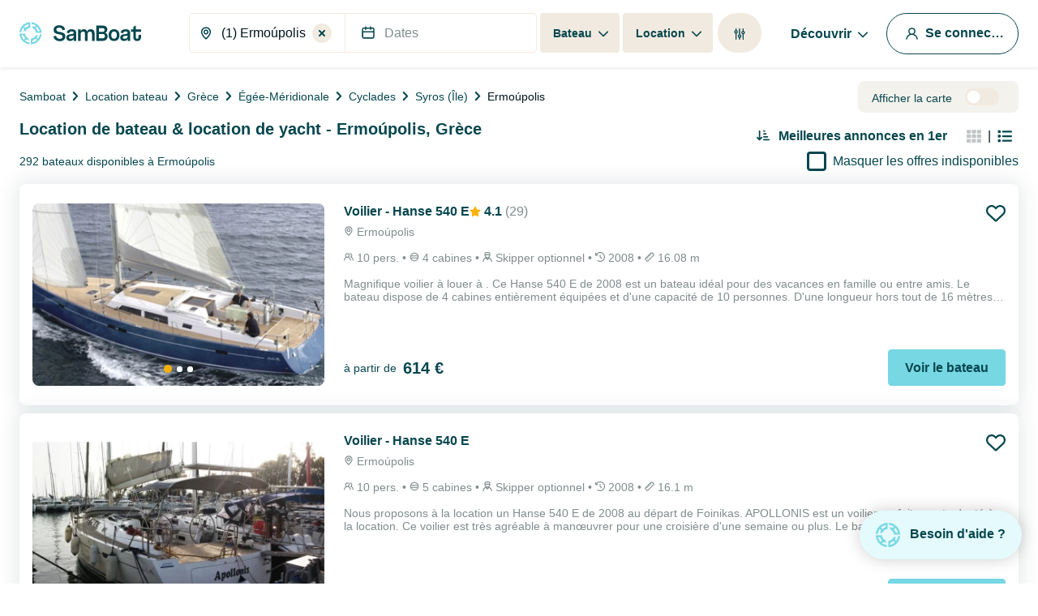

--- FILE ---
content_type: text/html; charset=utf-8
request_url: https://www.google.com/recaptcha/api2/anchor?ar=1&k=6LfJprsZAAAAAIbwoiZPqCZ-3AuxBdyTI4T5ElmC&co=aHR0cHM6Ly93d3cuc2FtYm9hdC5mcjo0NDM.&hl=en&v=PoyoqOPhxBO7pBk68S4YbpHZ&size=invisible&anchor-ms=20000&execute-ms=30000&cb=gow0vwf1ciwy
body_size: 48611
content:
<!DOCTYPE HTML><html dir="ltr" lang="en"><head><meta http-equiv="Content-Type" content="text/html; charset=UTF-8">
<meta http-equiv="X-UA-Compatible" content="IE=edge">
<title>reCAPTCHA</title>
<style type="text/css">
/* cyrillic-ext */
@font-face {
  font-family: 'Roboto';
  font-style: normal;
  font-weight: 400;
  font-stretch: 100%;
  src: url(//fonts.gstatic.com/s/roboto/v48/KFO7CnqEu92Fr1ME7kSn66aGLdTylUAMa3GUBHMdazTgWw.woff2) format('woff2');
  unicode-range: U+0460-052F, U+1C80-1C8A, U+20B4, U+2DE0-2DFF, U+A640-A69F, U+FE2E-FE2F;
}
/* cyrillic */
@font-face {
  font-family: 'Roboto';
  font-style: normal;
  font-weight: 400;
  font-stretch: 100%;
  src: url(//fonts.gstatic.com/s/roboto/v48/KFO7CnqEu92Fr1ME7kSn66aGLdTylUAMa3iUBHMdazTgWw.woff2) format('woff2');
  unicode-range: U+0301, U+0400-045F, U+0490-0491, U+04B0-04B1, U+2116;
}
/* greek-ext */
@font-face {
  font-family: 'Roboto';
  font-style: normal;
  font-weight: 400;
  font-stretch: 100%;
  src: url(//fonts.gstatic.com/s/roboto/v48/KFO7CnqEu92Fr1ME7kSn66aGLdTylUAMa3CUBHMdazTgWw.woff2) format('woff2');
  unicode-range: U+1F00-1FFF;
}
/* greek */
@font-face {
  font-family: 'Roboto';
  font-style: normal;
  font-weight: 400;
  font-stretch: 100%;
  src: url(//fonts.gstatic.com/s/roboto/v48/KFO7CnqEu92Fr1ME7kSn66aGLdTylUAMa3-UBHMdazTgWw.woff2) format('woff2');
  unicode-range: U+0370-0377, U+037A-037F, U+0384-038A, U+038C, U+038E-03A1, U+03A3-03FF;
}
/* math */
@font-face {
  font-family: 'Roboto';
  font-style: normal;
  font-weight: 400;
  font-stretch: 100%;
  src: url(//fonts.gstatic.com/s/roboto/v48/KFO7CnqEu92Fr1ME7kSn66aGLdTylUAMawCUBHMdazTgWw.woff2) format('woff2');
  unicode-range: U+0302-0303, U+0305, U+0307-0308, U+0310, U+0312, U+0315, U+031A, U+0326-0327, U+032C, U+032F-0330, U+0332-0333, U+0338, U+033A, U+0346, U+034D, U+0391-03A1, U+03A3-03A9, U+03B1-03C9, U+03D1, U+03D5-03D6, U+03F0-03F1, U+03F4-03F5, U+2016-2017, U+2034-2038, U+203C, U+2040, U+2043, U+2047, U+2050, U+2057, U+205F, U+2070-2071, U+2074-208E, U+2090-209C, U+20D0-20DC, U+20E1, U+20E5-20EF, U+2100-2112, U+2114-2115, U+2117-2121, U+2123-214F, U+2190, U+2192, U+2194-21AE, U+21B0-21E5, U+21F1-21F2, U+21F4-2211, U+2213-2214, U+2216-22FF, U+2308-230B, U+2310, U+2319, U+231C-2321, U+2336-237A, U+237C, U+2395, U+239B-23B7, U+23D0, U+23DC-23E1, U+2474-2475, U+25AF, U+25B3, U+25B7, U+25BD, U+25C1, U+25CA, U+25CC, U+25FB, U+266D-266F, U+27C0-27FF, U+2900-2AFF, U+2B0E-2B11, U+2B30-2B4C, U+2BFE, U+3030, U+FF5B, U+FF5D, U+1D400-1D7FF, U+1EE00-1EEFF;
}
/* symbols */
@font-face {
  font-family: 'Roboto';
  font-style: normal;
  font-weight: 400;
  font-stretch: 100%;
  src: url(//fonts.gstatic.com/s/roboto/v48/KFO7CnqEu92Fr1ME7kSn66aGLdTylUAMaxKUBHMdazTgWw.woff2) format('woff2');
  unicode-range: U+0001-000C, U+000E-001F, U+007F-009F, U+20DD-20E0, U+20E2-20E4, U+2150-218F, U+2190, U+2192, U+2194-2199, U+21AF, U+21E6-21F0, U+21F3, U+2218-2219, U+2299, U+22C4-22C6, U+2300-243F, U+2440-244A, U+2460-24FF, U+25A0-27BF, U+2800-28FF, U+2921-2922, U+2981, U+29BF, U+29EB, U+2B00-2BFF, U+4DC0-4DFF, U+FFF9-FFFB, U+10140-1018E, U+10190-1019C, U+101A0, U+101D0-101FD, U+102E0-102FB, U+10E60-10E7E, U+1D2C0-1D2D3, U+1D2E0-1D37F, U+1F000-1F0FF, U+1F100-1F1AD, U+1F1E6-1F1FF, U+1F30D-1F30F, U+1F315, U+1F31C, U+1F31E, U+1F320-1F32C, U+1F336, U+1F378, U+1F37D, U+1F382, U+1F393-1F39F, U+1F3A7-1F3A8, U+1F3AC-1F3AF, U+1F3C2, U+1F3C4-1F3C6, U+1F3CA-1F3CE, U+1F3D4-1F3E0, U+1F3ED, U+1F3F1-1F3F3, U+1F3F5-1F3F7, U+1F408, U+1F415, U+1F41F, U+1F426, U+1F43F, U+1F441-1F442, U+1F444, U+1F446-1F449, U+1F44C-1F44E, U+1F453, U+1F46A, U+1F47D, U+1F4A3, U+1F4B0, U+1F4B3, U+1F4B9, U+1F4BB, U+1F4BF, U+1F4C8-1F4CB, U+1F4D6, U+1F4DA, U+1F4DF, U+1F4E3-1F4E6, U+1F4EA-1F4ED, U+1F4F7, U+1F4F9-1F4FB, U+1F4FD-1F4FE, U+1F503, U+1F507-1F50B, U+1F50D, U+1F512-1F513, U+1F53E-1F54A, U+1F54F-1F5FA, U+1F610, U+1F650-1F67F, U+1F687, U+1F68D, U+1F691, U+1F694, U+1F698, U+1F6AD, U+1F6B2, U+1F6B9-1F6BA, U+1F6BC, U+1F6C6-1F6CF, U+1F6D3-1F6D7, U+1F6E0-1F6EA, U+1F6F0-1F6F3, U+1F6F7-1F6FC, U+1F700-1F7FF, U+1F800-1F80B, U+1F810-1F847, U+1F850-1F859, U+1F860-1F887, U+1F890-1F8AD, U+1F8B0-1F8BB, U+1F8C0-1F8C1, U+1F900-1F90B, U+1F93B, U+1F946, U+1F984, U+1F996, U+1F9E9, U+1FA00-1FA6F, U+1FA70-1FA7C, U+1FA80-1FA89, U+1FA8F-1FAC6, U+1FACE-1FADC, U+1FADF-1FAE9, U+1FAF0-1FAF8, U+1FB00-1FBFF;
}
/* vietnamese */
@font-face {
  font-family: 'Roboto';
  font-style: normal;
  font-weight: 400;
  font-stretch: 100%;
  src: url(//fonts.gstatic.com/s/roboto/v48/KFO7CnqEu92Fr1ME7kSn66aGLdTylUAMa3OUBHMdazTgWw.woff2) format('woff2');
  unicode-range: U+0102-0103, U+0110-0111, U+0128-0129, U+0168-0169, U+01A0-01A1, U+01AF-01B0, U+0300-0301, U+0303-0304, U+0308-0309, U+0323, U+0329, U+1EA0-1EF9, U+20AB;
}
/* latin-ext */
@font-face {
  font-family: 'Roboto';
  font-style: normal;
  font-weight: 400;
  font-stretch: 100%;
  src: url(//fonts.gstatic.com/s/roboto/v48/KFO7CnqEu92Fr1ME7kSn66aGLdTylUAMa3KUBHMdazTgWw.woff2) format('woff2');
  unicode-range: U+0100-02BA, U+02BD-02C5, U+02C7-02CC, U+02CE-02D7, U+02DD-02FF, U+0304, U+0308, U+0329, U+1D00-1DBF, U+1E00-1E9F, U+1EF2-1EFF, U+2020, U+20A0-20AB, U+20AD-20C0, U+2113, U+2C60-2C7F, U+A720-A7FF;
}
/* latin */
@font-face {
  font-family: 'Roboto';
  font-style: normal;
  font-weight: 400;
  font-stretch: 100%;
  src: url(//fonts.gstatic.com/s/roboto/v48/KFO7CnqEu92Fr1ME7kSn66aGLdTylUAMa3yUBHMdazQ.woff2) format('woff2');
  unicode-range: U+0000-00FF, U+0131, U+0152-0153, U+02BB-02BC, U+02C6, U+02DA, U+02DC, U+0304, U+0308, U+0329, U+2000-206F, U+20AC, U+2122, U+2191, U+2193, U+2212, U+2215, U+FEFF, U+FFFD;
}
/* cyrillic-ext */
@font-face {
  font-family: 'Roboto';
  font-style: normal;
  font-weight: 500;
  font-stretch: 100%;
  src: url(//fonts.gstatic.com/s/roboto/v48/KFO7CnqEu92Fr1ME7kSn66aGLdTylUAMa3GUBHMdazTgWw.woff2) format('woff2');
  unicode-range: U+0460-052F, U+1C80-1C8A, U+20B4, U+2DE0-2DFF, U+A640-A69F, U+FE2E-FE2F;
}
/* cyrillic */
@font-face {
  font-family: 'Roboto';
  font-style: normal;
  font-weight: 500;
  font-stretch: 100%;
  src: url(//fonts.gstatic.com/s/roboto/v48/KFO7CnqEu92Fr1ME7kSn66aGLdTylUAMa3iUBHMdazTgWw.woff2) format('woff2');
  unicode-range: U+0301, U+0400-045F, U+0490-0491, U+04B0-04B1, U+2116;
}
/* greek-ext */
@font-face {
  font-family: 'Roboto';
  font-style: normal;
  font-weight: 500;
  font-stretch: 100%;
  src: url(//fonts.gstatic.com/s/roboto/v48/KFO7CnqEu92Fr1ME7kSn66aGLdTylUAMa3CUBHMdazTgWw.woff2) format('woff2');
  unicode-range: U+1F00-1FFF;
}
/* greek */
@font-face {
  font-family: 'Roboto';
  font-style: normal;
  font-weight: 500;
  font-stretch: 100%;
  src: url(//fonts.gstatic.com/s/roboto/v48/KFO7CnqEu92Fr1ME7kSn66aGLdTylUAMa3-UBHMdazTgWw.woff2) format('woff2');
  unicode-range: U+0370-0377, U+037A-037F, U+0384-038A, U+038C, U+038E-03A1, U+03A3-03FF;
}
/* math */
@font-face {
  font-family: 'Roboto';
  font-style: normal;
  font-weight: 500;
  font-stretch: 100%;
  src: url(//fonts.gstatic.com/s/roboto/v48/KFO7CnqEu92Fr1ME7kSn66aGLdTylUAMawCUBHMdazTgWw.woff2) format('woff2');
  unicode-range: U+0302-0303, U+0305, U+0307-0308, U+0310, U+0312, U+0315, U+031A, U+0326-0327, U+032C, U+032F-0330, U+0332-0333, U+0338, U+033A, U+0346, U+034D, U+0391-03A1, U+03A3-03A9, U+03B1-03C9, U+03D1, U+03D5-03D6, U+03F0-03F1, U+03F4-03F5, U+2016-2017, U+2034-2038, U+203C, U+2040, U+2043, U+2047, U+2050, U+2057, U+205F, U+2070-2071, U+2074-208E, U+2090-209C, U+20D0-20DC, U+20E1, U+20E5-20EF, U+2100-2112, U+2114-2115, U+2117-2121, U+2123-214F, U+2190, U+2192, U+2194-21AE, U+21B0-21E5, U+21F1-21F2, U+21F4-2211, U+2213-2214, U+2216-22FF, U+2308-230B, U+2310, U+2319, U+231C-2321, U+2336-237A, U+237C, U+2395, U+239B-23B7, U+23D0, U+23DC-23E1, U+2474-2475, U+25AF, U+25B3, U+25B7, U+25BD, U+25C1, U+25CA, U+25CC, U+25FB, U+266D-266F, U+27C0-27FF, U+2900-2AFF, U+2B0E-2B11, U+2B30-2B4C, U+2BFE, U+3030, U+FF5B, U+FF5D, U+1D400-1D7FF, U+1EE00-1EEFF;
}
/* symbols */
@font-face {
  font-family: 'Roboto';
  font-style: normal;
  font-weight: 500;
  font-stretch: 100%;
  src: url(//fonts.gstatic.com/s/roboto/v48/KFO7CnqEu92Fr1ME7kSn66aGLdTylUAMaxKUBHMdazTgWw.woff2) format('woff2');
  unicode-range: U+0001-000C, U+000E-001F, U+007F-009F, U+20DD-20E0, U+20E2-20E4, U+2150-218F, U+2190, U+2192, U+2194-2199, U+21AF, U+21E6-21F0, U+21F3, U+2218-2219, U+2299, U+22C4-22C6, U+2300-243F, U+2440-244A, U+2460-24FF, U+25A0-27BF, U+2800-28FF, U+2921-2922, U+2981, U+29BF, U+29EB, U+2B00-2BFF, U+4DC0-4DFF, U+FFF9-FFFB, U+10140-1018E, U+10190-1019C, U+101A0, U+101D0-101FD, U+102E0-102FB, U+10E60-10E7E, U+1D2C0-1D2D3, U+1D2E0-1D37F, U+1F000-1F0FF, U+1F100-1F1AD, U+1F1E6-1F1FF, U+1F30D-1F30F, U+1F315, U+1F31C, U+1F31E, U+1F320-1F32C, U+1F336, U+1F378, U+1F37D, U+1F382, U+1F393-1F39F, U+1F3A7-1F3A8, U+1F3AC-1F3AF, U+1F3C2, U+1F3C4-1F3C6, U+1F3CA-1F3CE, U+1F3D4-1F3E0, U+1F3ED, U+1F3F1-1F3F3, U+1F3F5-1F3F7, U+1F408, U+1F415, U+1F41F, U+1F426, U+1F43F, U+1F441-1F442, U+1F444, U+1F446-1F449, U+1F44C-1F44E, U+1F453, U+1F46A, U+1F47D, U+1F4A3, U+1F4B0, U+1F4B3, U+1F4B9, U+1F4BB, U+1F4BF, U+1F4C8-1F4CB, U+1F4D6, U+1F4DA, U+1F4DF, U+1F4E3-1F4E6, U+1F4EA-1F4ED, U+1F4F7, U+1F4F9-1F4FB, U+1F4FD-1F4FE, U+1F503, U+1F507-1F50B, U+1F50D, U+1F512-1F513, U+1F53E-1F54A, U+1F54F-1F5FA, U+1F610, U+1F650-1F67F, U+1F687, U+1F68D, U+1F691, U+1F694, U+1F698, U+1F6AD, U+1F6B2, U+1F6B9-1F6BA, U+1F6BC, U+1F6C6-1F6CF, U+1F6D3-1F6D7, U+1F6E0-1F6EA, U+1F6F0-1F6F3, U+1F6F7-1F6FC, U+1F700-1F7FF, U+1F800-1F80B, U+1F810-1F847, U+1F850-1F859, U+1F860-1F887, U+1F890-1F8AD, U+1F8B0-1F8BB, U+1F8C0-1F8C1, U+1F900-1F90B, U+1F93B, U+1F946, U+1F984, U+1F996, U+1F9E9, U+1FA00-1FA6F, U+1FA70-1FA7C, U+1FA80-1FA89, U+1FA8F-1FAC6, U+1FACE-1FADC, U+1FADF-1FAE9, U+1FAF0-1FAF8, U+1FB00-1FBFF;
}
/* vietnamese */
@font-face {
  font-family: 'Roboto';
  font-style: normal;
  font-weight: 500;
  font-stretch: 100%;
  src: url(//fonts.gstatic.com/s/roboto/v48/KFO7CnqEu92Fr1ME7kSn66aGLdTylUAMa3OUBHMdazTgWw.woff2) format('woff2');
  unicode-range: U+0102-0103, U+0110-0111, U+0128-0129, U+0168-0169, U+01A0-01A1, U+01AF-01B0, U+0300-0301, U+0303-0304, U+0308-0309, U+0323, U+0329, U+1EA0-1EF9, U+20AB;
}
/* latin-ext */
@font-face {
  font-family: 'Roboto';
  font-style: normal;
  font-weight: 500;
  font-stretch: 100%;
  src: url(//fonts.gstatic.com/s/roboto/v48/KFO7CnqEu92Fr1ME7kSn66aGLdTylUAMa3KUBHMdazTgWw.woff2) format('woff2');
  unicode-range: U+0100-02BA, U+02BD-02C5, U+02C7-02CC, U+02CE-02D7, U+02DD-02FF, U+0304, U+0308, U+0329, U+1D00-1DBF, U+1E00-1E9F, U+1EF2-1EFF, U+2020, U+20A0-20AB, U+20AD-20C0, U+2113, U+2C60-2C7F, U+A720-A7FF;
}
/* latin */
@font-face {
  font-family: 'Roboto';
  font-style: normal;
  font-weight: 500;
  font-stretch: 100%;
  src: url(//fonts.gstatic.com/s/roboto/v48/KFO7CnqEu92Fr1ME7kSn66aGLdTylUAMa3yUBHMdazQ.woff2) format('woff2');
  unicode-range: U+0000-00FF, U+0131, U+0152-0153, U+02BB-02BC, U+02C6, U+02DA, U+02DC, U+0304, U+0308, U+0329, U+2000-206F, U+20AC, U+2122, U+2191, U+2193, U+2212, U+2215, U+FEFF, U+FFFD;
}
/* cyrillic-ext */
@font-face {
  font-family: 'Roboto';
  font-style: normal;
  font-weight: 900;
  font-stretch: 100%;
  src: url(//fonts.gstatic.com/s/roboto/v48/KFO7CnqEu92Fr1ME7kSn66aGLdTylUAMa3GUBHMdazTgWw.woff2) format('woff2');
  unicode-range: U+0460-052F, U+1C80-1C8A, U+20B4, U+2DE0-2DFF, U+A640-A69F, U+FE2E-FE2F;
}
/* cyrillic */
@font-face {
  font-family: 'Roboto';
  font-style: normal;
  font-weight: 900;
  font-stretch: 100%;
  src: url(//fonts.gstatic.com/s/roboto/v48/KFO7CnqEu92Fr1ME7kSn66aGLdTylUAMa3iUBHMdazTgWw.woff2) format('woff2');
  unicode-range: U+0301, U+0400-045F, U+0490-0491, U+04B0-04B1, U+2116;
}
/* greek-ext */
@font-face {
  font-family: 'Roboto';
  font-style: normal;
  font-weight: 900;
  font-stretch: 100%;
  src: url(//fonts.gstatic.com/s/roboto/v48/KFO7CnqEu92Fr1ME7kSn66aGLdTylUAMa3CUBHMdazTgWw.woff2) format('woff2');
  unicode-range: U+1F00-1FFF;
}
/* greek */
@font-face {
  font-family: 'Roboto';
  font-style: normal;
  font-weight: 900;
  font-stretch: 100%;
  src: url(//fonts.gstatic.com/s/roboto/v48/KFO7CnqEu92Fr1ME7kSn66aGLdTylUAMa3-UBHMdazTgWw.woff2) format('woff2');
  unicode-range: U+0370-0377, U+037A-037F, U+0384-038A, U+038C, U+038E-03A1, U+03A3-03FF;
}
/* math */
@font-face {
  font-family: 'Roboto';
  font-style: normal;
  font-weight: 900;
  font-stretch: 100%;
  src: url(//fonts.gstatic.com/s/roboto/v48/KFO7CnqEu92Fr1ME7kSn66aGLdTylUAMawCUBHMdazTgWw.woff2) format('woff2');
  unicode-range: U+0302-0303, U+0305, U+0307-0308, U+0310, U+0312, U+0315, U+031A, U+0326-0327, U+032C, U+032F-0330, U+0332-0333, U+0338, U+033A, U+0346, U+034D, U+0391-03A1, U+03A3-03A9, U+03B1-03C9, U+03D1, U+03D5-03D6, U+03F0-03F1, U+03F4-03F5, U+2016-2017, U+2034-2038, U+203C, U+2040, U+2043, U+2047, U+2050, U+2057, U+205F, U+2070-2071, U+2074-208E, U+2090-209C, U+20D0-20DC, U+20E1, U+20E5-20EF, U+2100-2112, U+2114-2115, U+2117-2121, U+2123-214F, U+2190, U+2192, U+2194-21AE, U+21B0-21E5, U+21F1-21F2, U+21F4-2211, U+2213-2214, U+2216-22FF, U+2308-230B, U+2310, U+2319, U+231C-2321, U+2336-237A, U+237C, U+2395, U+239B-23B7, U+23D0, U+23DC-23E1, U+2474-2475, U+25AF, U+25B3, U+25B7, U+25BD, U+25C1, U+25CA, U+25CC, U+25FB, U+266D-266F, U+27C0-27FF, U+2900-2AFF, U+2B0E-2B11, U+2B30-2B4C, U+2BFE, U+3030, U+FF5B, U+FF5D, U+1D400-1D7FF, U+1EE00-1EEFF;
}
/* symbols */
@font-face {
  font-family: 'Roboto';
  font-style: normal;
  font-weight: 900;
  font-stretch: 100%;
  src: url(//fonts.gstatic.com/s/roboto/v48/KFO7CnqEu92Fr1ME7kSn66aGLdTylUAMaxKUBHMdazTgWw.woff2) format('woff2');
  unicode-range: U+0001-000C, U+000E-001F, U+007F-009F, U+20DD-20E0, U+20E2-20E4, U+2150-218F, U+2190, U+2192, U+2194-2199, U+21AF, U+21E6-21F0, U+21F3, U+2218-2219, U+2299, U+22C4-22C6, U+2300-243F, U+2440-244A, U+2460-24FF, U+25A0-27BF, U+2800-28FF, U+2921-2922, U+2981, U+29BF, U+29EB, U+2B00-2BFF, U+4DC0-4DFF, U+FFF9-FFFB, U+10140-1018E, U+10190-1019C, U+101A0, U+101D0-101FD, U+102E0-102FB, U+10E60-10E7E, U+1D2C0-1D2D3, U+1D2E0-1D37F, U+1F000-1F0FF, U+1F100-1F1AD, U+1F1E6-1F1FF, U+1F30D-1F30F, U+1F315, U+1F31C, U+1F31E, U+1F320-1F32C, U+1F336, U+1F378, U+1F37D, U+1F382, U+1F393-1F39F, U+1F3A7-1F3A8, U+1F3AC-1F3AF, U+1F3C2, U+1F3C4-1F3C6, U+1F3CA-1F3CE, U+1F3D4-1F3E0, U+1F3ED, U+1F3F1-1F3F3, U+1F3F5-1F3F7, U+1F408, U+1F415, U+1F41F, U+1F426, U+1F43F, U+1F441-1F442, U+1F444, U+1F446-1F449, U+1F44C-1F44E, U+1F453, U+1F46A, U+1F47D, U+1F4A3, U+1F4B0, U+1F4B3, U+1F4B9, U+1F4BB, U+1F4BF, U+1F4C8-1F4CB, U+1F4D6, U+1F4DA, U+1F4DF, U+1F4E3-1F4E6, U+1F4EA-1F4ED, U+1F4F7, U+1F4F9-1F4FB, U+1F4FD-1F4FE, U+1F503, U+1F507-1F50B, U+1F50D, U+1F512-1F513, U+1F53E-1F54A, U+1F54F-1F5FA, U+1F610, U+1F650-1F67F, U+1F687, U+1F68D, U+1F691, U+1F694, U+1F698, U+1F6AD, U+1F6B2, U+1F6B9-1F6BA, U+1F6BC, U+1F6C6-1F6CF, U+1F6D3-1F6D7, U+1F6E0-1F6EA, U+1F6F0-1F6F3, U+1F6F7-1F6FC, U+1F700-1F7FF, U+1F800-1F80B, U+1F810-1F847, U+1F850-1F859, U+1F860-1F887, U+1F890-1F8AD, U+1F8B0-1F8BB, U+1F8C0-1F8C1, U+1F900-1F90B, U+1F93B, U+1F946, U+1F984, U+1F996, U+1F9E9, U+1FA00-1FA6F, U+1FA70-1FA7C, U+1FA80-1FA89, U+1FA8F-1FAC6, U+1FACE-1FADC, U+1FADF-1FAE9, U+1FAF0-1FAF8, U+1FB00-1FBFF;
}
/* vietnamese */
@font-face {
  font-family: 'Roboto';
  font-style: normal;
  font-weight: 900;
  font-stretch: 100%;
  src: url(//fonts.gstatic.com/s/roboto/v48/KFO7CnqEu92Fr1ME7kSn66aGLdTylUAMa3OUBHMdazTgWw.woff2) format('woff2');
  unicode-range: U+0102-0103, U+0110-0111, U+0128-0129, U+0168-0169, U+01A0-01A1, U+01AF-01B0, U+0300-0301, U+0303-0304, U+0308-0309, U+0323, U+0329, U+1EA0-1EF9, U+20AB;
}
/* latin-ext */
@font-face {
  font-family: 'Roboto';
  font-style: normal;
  font-weight: 900;
  font-stretch: 100%;
  src: url(//fonts.gstatic.com/s/roboto/v48/KFO7CnqEu92Fr1ME7kSn66aGLdTylUAMa3KUBHMdazTgWw.woff2) format('woff2');
  unicode-range: U+0100-02BA, U+02BD-02C5, U+02C7-02CC, U+02CE-02D7, U+02DD-02FF, U+0304, U+0308, U+0329, U+1D00-1DBF, U+1E00-1E9F, U+1EF2-1EFF, U+2020, U+20A0-20AB, U+20AD-20C0, U+2113, U+2C60-2C7F, U+A720-A7FF;
}
/* latin */
@font-face {
  font-family: 'Roboto';
  font-style: normal;
  font-weight: 900;
  font-stretch: 100%;
  src: url(//fonts.gstatic.com/s/roboto/v48/KFO7CnqEu92Fr1ME7kSn66aGLdTylUAMa3yUBHMdazQ.woff2) format('woff2');
  unicode-range: U+0000-00FF, U+0131, U+0152-0153, U+02BB-02BC, U+02C6, U+02DA, U+02DC, U+0304, U+0308, U+0329, U+2000-206F, U+20AC, U+2122, U+2191, U+2193, U+2212, U+2215, U+FEFF, U+FFFD;
}

</style>
<link rel="stylesheet" type="text/css" href="https://www.gstatic.com/recaptcha/releases/PoyoqOPhxBO7pBk68S4YbpHZ/styles__ltr.css">
<script nonce="6qwXp9z4m-9fJnZfbMs7vg" type="text/javascript">window['__recaptcha_api'] = 'https://www.google.com/recaptcha/api2/';</script>
<script type="text/javascript" src="https://www.gstatic.com/recaptcha/releases/PoyoqOPhxBO7pBk68S4YbpHZ/recaptcha__en.js" nonce="6qwXp9z4m-9fJnZfbMs7vg">
      
    </script></head>
<body><div id="rc-anchor-alert" class="rc-anchor-alert"></div>
<input type="hidden" id="recaptcha-token" value="[base64]">
<script type="text/javascript" nonce="6qwXp9z4m-9fJnZfbMs7vg">
      recaptcha.anchor.Main.init("[\x22ainput\x22,[\x22bgdata\x22,\x22\x22,\[base64]/[base64]/MjU1Ong/[base64]/[base64]/[base64]/[base64]/[base64]/[base64]/[base64]/[base64]/[base64]/[base64]/[base64]/[base64]/[base64]/[base64]/[base64]\\u003d\x22,\[base64]\\u003d\\u003d\x22,\x22fcKxTMOGGMKrwpLCtMO6QlFQw4saw5UKwqXCtErCksKjAMO9w6vDpDQbwqFBwoNzwp1XwobDulLDhE7CoXtqw5jCvcOFwr3DvU7CpMO3w6vDuV/CsDbCoynDt8O/Q0bDuzbDusOgwrHCocKkPsKMf8K/AMOsNcOsw4TCucOswpXCmnozMDQmXHBCSsKFGMOtw5TDvcOrwopJwr3DrWINAcKORRVzO8OLYFhWw7YAwr8/[base64]/[base64]/Dk2Uew6BKw7PCp8KjGcKTw6fDjXxdwrTCn8KNwoxDXg/[base64]/DjMK7w5kZDxsQTMK8w6o7w6HCtg0/wqAaXcOmw7ElwogxGMOAR8KAw5LDmMKYcMKCwpYPw6LDtcKcBgkHDMK3MCbCmsOYwplrw7FxwokQwrvDmsOndcK3w47Cp8K/[base64]/DvsOUw74/wqnCinDDkgY+QBbCkEEPZMKaA8KOE8O+I8OBE8OlZlzDocKoJcO+w7TDqcK/YsK+w6FEG1vChV3DtzvCnMKZw718F0/CoSnCmUJewrpjw5tlw7ZnbGN4wqYwKMOmw69xwoFePGfCtsOsw7/Dn8ONwrwReirCiCtsLcOYcsOBw6MlwozCgsOwGcO6w6HDilbDsSfCkkzDpnHCs8KLFEXDqDxSE3nCtcOCwqbDk8KVwpjDgcO/wofDuB9mThpjwrPCoAlkQV8dOVszAcONwoDCoycmwp7DrRZvwrx3RMKJLsOrwq3CkcKnWD7DssKLOWoswqHDv8Oxcwg3w68je8OfwpLDsMOUwqVrw4hGw6rCscK7McOGAUY7HcOkwqQ5wr/DpsKQaMKVwo/DpXDDnsKDesKUZ8KCw51aw7fDqTBRw6LDnsO8w6fCnFTClcOCLMKqJERiBh4mUzZlw6VYWsOWDsOxw4TCmsOqw4XDnQHDlsOhJFrCqEHCpsOuwp53PRg9wqNew5p9wo7Cp8OLw5PCuMKcIsKTUHMCw4pTwpp/[base64]/DpcK/U8O0w6Z4w4DDs8KQw7FAPT/CkcO0w6lyRsOeU3bDssKhHwbCqz04ecOpK1nDtwwPNsO7C8OFXMKtXGsNXxMew7TDk1IEwq4SLsOsw73CkMOhwqhPw7N6wozCqsOCIsOmw7trcyHDusOwIMKFwqgSw5M6w4PDrcOvwp80wpXDqcK/w5puw4fCusK/wrvCosKGw5hTBF/[base64]/[base64]/NcKoLgDDsg3DrMOJwqrDlMKFdhcISlB1w6giw40Ow4fDncKKCWDCr8Kiw7FfCBFQw5Z7w6zCs8OUw5M0EsOLwpnDnT/DgyVoKMOywpZGJsKiKGzDpMKdw79/w7jDjcKEUTzCgcOWwroswpofw5bDmnQIPMOMOw1FfkfCpsKLIj4awr7Dj8OZCMO0w6XDsTIJBsOrasK7w5XDj3sQXCvCuS5eOcKEFcKMwr5jLUTCm8OFKyJqbwV5XzQfHMOzYWzDnjPDrXMEwrDDrVxVw653wqXCpUXDnhB9EWDDgsObblvDoVEuw6jDnT/Cp8OdccK8Mllqw7DDh2nCs09BwpzChMObMMOLEcODwpHDqcOeeElaNUPCqsOyIDXDqcOCCMKFSsK2eyLCoUZNwo/[base64]/DocKHwrEbRcK/[base64]/DgsO3PgVsw53Co8OsIwo+aG/[base64]/Ch2xQR1vCv8O0w6fCjzYeVDwWBcKJw6cOwpdswqDDo3cueiTCqgTCq8KjZxLCt8OmwqAywos8woB0w59gRcKVdjJ4UcOjwozCkTQSw7zDkMOuwqxoRcKXJMOPw6kOwrjClVXCnsKtw5bCqcO1wrlAw7XDqcKURB9jw7HCgMKSw5gtdMOBZj0Bw6oBdjrDqMOPwpZ/BsOlawRaw7fCpUBhfmsnWMObwqbDsXdrw48NRcKfDsO7wr/[base64]/w6E8wpvCusOZb8OYY8Ovc8K9cSfChSFKw6LDtMKvw7nDhxnCvsO+w693B3PDp1BMw6FkRG/CiTrDocOdW11pRsKJMMKmwrTDqlh5w6nCnzfDpxHDhcObwqMzcEDCs8K7Yghrwo84wqIow47ClcKeZ1phwr3CkMKxw5cbaV7DucOwwpTCuWNxw5fDpcK0IjxBX8OnMMOBwpbDlD/DpsOZwoLDrcO/[base64]/CmHHDqCEEw5wDYcOQTsKkw5YCQcKvwpXChcKHw7QJIXXDvsOUFFEaDMO5XcOLbgnCv3TClsOvw7goJ2DCoVY9wqIGSMO0KUMqwojCicOgdMKZwpjDjFh7GcKAASo5W8OseSbDoMKxUVjDrMKtwpBFVMK7w6/[base64]/wrdlwp0YXMO6wq/DssK1PG1xUCvCtgETwpA5wrh2BsOXw6/DscOTw5sow5gyGwgGU0rCrcKDPzjDr8O7XcK6cRHCg8KPw6TDmsO4GcOJwpcoTygtw7bDlcKGXQ7CuMO+w7bCk8O0wrUaLcKvW0cqekl/DcOeWMK8RcOwARzChR/DoMOiw4lgYQjDjMOjw7fDuiBVX8OhwpFow4Bzw44ewr/CqVsGHQHDiGzDj8OkQ8Ogwqlmwo3DusOawo/[base64]/[base64]/[base64]/[base64]/DpcO3wqg8QsOFOsK5w73CoxvCuQ/CqRxeG8OHCsKowoDCsU3CpwQwViXDrRk3w4sWw69Hw47Cj2DDhsOpNyfDmsO7wqpdOMKbwpXDtCzCisKPwqJPw6hcRcOkCcOPOMKbR8OpHcOjUlvCq1XCqcOxwrzDhTjCrigPw6snM0DDg8K/w77Ds8Oca0/DnDnDrMKxw6rDpV1uH8KYwopSw7nDnxLCtcKDwr87w6w6KkvCviB9b2DDnMOZUMKnKcK2w6LCtQM0WcK1wo4Xw6TDoGgfWsKmwqtjw5TCgMKPwq4Aw5oTAzwSw51xD1HCqcKtwp1Ow6/Dhi17w6kRQ3hCVmzDvVhFwqPCpsKbeMKme8OuCQ7DucKIw7nCsMO5w6xOwpYYGjrDqmLDvhB+worDk0AmMzXDkm5/TTMdw4vDj8KTw6Vww4rCscOUV8OGFMKufcKOI3ELwozCgB/DhwrCvirDs1nCu8KMfcO/fn5mIExCMMOCw4pAw4l/XsKnwq/DhX8AAjcmw5zCjQEhez/[base64]/w6zDnWhgw6MWwqprAFXCucKIwqUAwpQ2wol1w5FOw6FNwpADKC82woDCgSnCpsKHwrzDhnZ9LsOzw6vCnsKJMlgXNRzCl8KGeAPDr8O7SsOSwq3CoTlaJsKhwqQFCMO8w5VxecKUBcKxQXV/wonDvMOgw6/[base64]/Cq2zDiAMXw6cMw5nDsMOGwqXCtMKpw6HDkRbCgsKGKVPCv8KgK8KTwqEdOcKyZsO8w6ckw48lDxvClyjDtEh6dsKrIDvCnyzDliwcLwh3w4Y1w6RXwrs/w5fDv3fDtMONw6RJUsK9IWTCqgARwobDrMKLA1V3Y8KhAcOOTEbDjMKnLi1hw7syGcKST8KnZ2R5C8K6w7vDlHEsw6gvwrrDkXHCgTvDliYYOinCgMOXwr/Cs8KMRUvChsKpQA0xQVkmw5TCkMKATsKHDhjCl8OCIA9AeiQ2w6kIL8Kjwp/CnMO+wqhnRMKhGU5Lw4rCpykEbcK9wqrDnUwic21pw4/DjsKDM8ONw5DDpCh7PcOFdErDhQvCimIIwrQPSsKvdMOOw4vChjzDqGsRPsO3wo5fM8Okw4zDosOPwrl3cEMRwqDCrsOIbCBUURnCoQwPY8OqWsKuBGF4w4rDugXDucKqV8KwQMOkIMOtWcOPMsOhw6AKwqE+JkPDiD8ma3/[base64]/CgmfDuT3CiMOkwp98w43CtsOYCmXDuhrCv3LDgsOcwr/DvTDDqmEmw6g+PMOSdMOQw4XDvRTDiB7DvTjDtg1fOFgrwpU1wovDilgeHcOhdMOIwpZWYWVRwqsLcSXDg3TDp8KKw4HClMKKw7c6w5RQwolaYMOiw7UhwqLDvMOew4RawqTDo8K5S8OGacOFIsOANB8Jwpk1w5h/FsOxwot5XC/ChsKVAsKJayrCn8O/w4LDkBHDrsK9w6QTwrwCwrAQw5zCowczDsKNUXkhM8Kmwq0pOjotw4DCnk7DkGZJw6DDlVrDqnPCsk19w5Y+wqTDm0kKK0jDvEbCs8KUwqhKw5NlE8K0w6HDhV/DhsOIwo17w7HDjcONw4LCtQzDksKHw5Q0SsOkbALCscOrw4xlKE0sw4UhCcOQw5jChSbDqsOTw67CtRfCpsKlclLDoXbCjD7Csw1mFcK/XMKbZcKnacKfw6dKTcKPT0xDwrlSPMKzw4nDixIET0Eib0EAwpfDjsKRw7BtfsO5GTksXyRmVMOqKwxCCD8aIy9QwotsUMO5w7AmworCu8OJwqRvZi5SI8KAw5lwwpnDtMOocMOZTcOjw4nCu8KTPQgBwpnCuMK/CMKUcsKvwqDCmMOBw6ZWSHNhLsOyXzAqMUVywrvCksK3UGliU3ANOMO+wotew6k/w6trwop5w57Cln80F8Olw5IFfcOdw4TCmxc9w4fClEbCtcKqNF/ClMOrFi4kwrAtw7FSw6gZQcKJJcKkFUfCh8K6IsKceHECA8OLw7Uxw5JDL8K+Qnsrw4XCjmwwIsKOLU7DnGHDoMKEw7/CgHhFPcKYHsK6PhbDicOKbTnCvsOLSmHCj8KVGWjDi8KDFjzCrRXChxfCpxPCjUrDrSYPwovCs8O7UMKSw7shwpI5wpvCo8KUOnVPcCZYwofClsK5w7QewpTCmzzChTkJKEbCmcKNREPDm8KxXx/[base64]/[base64]/MsKrwqRLwrBtH8OoMTYuw5XClzIew6bCiS0cwqzCl2nCn0gyw4zChcOXwrh9KAbDgcOOwqAhNsOvf8K8w6glZMOYLmpybG/DhcKWXMO4FMOuMUl7WsO7LMK0RktAHHXDtcOOwoVRHcOeflpLFHB2w4rClcOBbH/DkxXDvQPDtQXCmsOywpJvMcOEwr3DizXCn8KydArDunQsUxJUTsKPQsKHcGLDjRJew5MiBTnDpsK/wonCisOsJ18bw5jDqVR1TC7Cg8KgwpvCgcO/w6rCnMKmw4TDmcOEwrtRVEXCrsOTG2Y4B8OEw64Yw77CncOZwqHDvBPDjsO/woLCh8K9w44iWsKcAUnDvcKRZMKEf8OQw5HDhTRIw5JPw4IUC8KDUhXCksKNw4TDpyDDrsOtw4HDg8OSVxA4w63CmcKVwrHDsURbw6ZWLcKGw6Y2H8OVwolTwqdZRltZfEfDoBZyTGFmwr9LworDvsKUwqvDmSZFwpVrwqIoYXQUw5HCj8O/ZcOyAsKVWcKWKXVDwpFQw6jDsmHDjB/[base64]/wrTDrQxqDCzDqMOZQk8BTg9ywo7DlVhoJBI5wrlhaMOFwo0pVsKuwosww6oKesOfwqfDlXojwpnDknTCqsOXaUHDjsKYe8OuY8K/wofDv8KkAmcsw7rDqgp5McKVwrAvSA3DiDYrw75SeUxEw7jCn0ECwrXDp8Ouf8KowoTCmiTDsn44w57Dkwd5cDh/BFfDhBhHMcKPZlrCh8OEwq94XCwowpFXwqQyIkXCq8K7cFVQC0UHwpHCn8OeOwbCiCTDkUsbQMOIecK/wrs0wq7ChsOzw5rCncKfw6sbAsKSwplFNsKfw4XDsV7CrMO6wqHCmjpmw7DCm1DCmwHCr8O2LgTDgmhww6/[base64]/Dokk4wqbCgMKWw4sJZwPCjwNWw5PCpVsrDWzDnz5GY8OswqFlLcO+TzV0wpHClsKrw6DDpMOmwqLCvnrDi8O+w6vCohfDtcKiw4/CosOiwrJDUhTCm8KWw4HDjsKaACsWXjLDp8ODw45FUMOrfMOdw5tLd8K7w5pswoDCrsKkw7rDqcKnwrrCj1XDtiXCs37DgsOjUsKLS8OVXsO9w4fCgsOFc3DClmQ0wp88wpdGw63Cu8KSw7puwrLCki0WKnQ+wrUcw7DDt0HCllhlw7/CnCF3DGLDlihrw7HCsW3ChsOjXzpRA8OQw4fClMKQw7MtC8KCw5HCtTvDpSXDoHscw7lxNl8sw5tnwoAEw58wHMKNQwfDocOnBwHDsmXCmT7DnsKHFwNow6PCicO9bzrDhMOde8K2wqVSXcKCw6VzZGR5fykqwpXCkcOHVsKLw47Dq8OXUcOEw5xKCsO/IFzCvn3DnknCjMK2wrzCiws8wqEdGcKAH8K3FMOcMMOlRynDo8OXwo4mDhDDskNIw7PCjTZTw61YelNNw6xpw7lZw7bDmsKsU8KpWhpYw7AfLMKcwpHCuMOQambDqWwRw7YkwpzDlMOpJV/DkMOKS17DlsKIwrLDsMOtw6fDrMKyUcOLG2TDnMKKKcKTwoMiYD3DiMOuwr0MU8Kbwr7DszMnRcOQesKRwpnChsKSCCvCl8OtDcKHw4LDvA3CukbCrMKNIyIGw7jDhcOddX4mwoVSwocfPMO8w7xGHsKHwr/[base64]/wqLCmV7ClsKKw5HCmsOTIsOCwp7DtMKnDg3DuMKgVsOLwqM/[base64]/CqcKuGhERDsOQGcK+wpfCo8KUFggBw4dawpHCn8KWVcOpfsO8wqowTi3DmEouR8Omw6dVw6XDgsONTcK3wqbDs3xkX2PDp8KIw7DCrSHDtcOjesOaB8OcTRHDhsK/woDDncOowrjDt8OjDA/DrD9KwrMGSsK9FsOKSjXCgAkAURwXw7bCuVkaczxRcMOqIcKBwqR9wrY8ZcKwEG3DiWLDiMOAUgnDtgBkP8KrwqDCqWrDlcKyw6YnfDzClcKowqrDukI2w5TDn3LDvsO4w7jCmCfCi1TDvcKIw7tqBMKIPMK8w6UwXw/DglEgZMKvwr8Lwp/ClHDCjmfCvMO0wpXDoxfCscK5w4LCtMKUFkgQA8K5w47CncOSZljDm2nCmcKfdmrClcKACcO9wrXDiyDDscOww5LDoApEw6Zcw7PCtMOJw67Co3NtIzLDtEHCuMKzLMOXFjNvAg8qL8K6wpFLwp/Cp2cnw7BUwp9oC0p+w4o9GxzCvl/Dmh1TwqRbw6bDuMKqVsK9ESoZwqLDt8OgHwRmwogow6x5eRTCrMKGw6VKHMOhwqnDt2dYaMKfw6/Cpm1Vw79cE8KZA0XComLDgMOVw4hdw6DCj8KJwqXCu8K3S37Dl8KwwosZLsKYw6DDmHkZwp4WKj4UwpJBw7/CnMO0dR8/w4tgw5PDtcK/GcKMw7xiw49mLcKywqIswrXDlwdADC5xwrkbw6XCpcKcw7bDqjBGwpVcwpnDllPDjcKawoRFZMOeMBXCiGwCX3HDuMOmP8Ksw456T2nCi10bVsOBw5LDuMKFw7vDtsKCwqLCtMKvERrCpsKRUcK0wq/CrzpPCcO4w67DjMKhwoPClnPCksO3PC9MesOoUcK7FA5/fMKmBjDClsOhIhIfwqEvWVZkwqPCjcOPw5zDhsKcWy1vwr4FwqoTw77DnjMBwo4awp/ChsOwQsOtw7DCjEDCv8KJYwYEVMKaw5HDl1hDdH7DmX/DqgBpwpfDg8KHSRLDuDorAsOuwqbDhE/[base64]/Cm8KTH28OwrfDvsOtwovCtAPCjcO4HBVkw7xYQQkOw4jDghAXw51Ww48md8K1aFw6wrhPDsKEw7UOJMKpwrTDpMOGwqBLw4XCqcOrVcKbwpDDmcOIJsOqbsK0w4NSwrvDpT1XPw/[base64]/I8KbwoNQw5HDjEfDhMK6wqbCkyQTw60cw7rCujTChsO/wq14QsKhwp/DoMOmKAfCsyVfwqzCgkR1TsOqwpkwR17DpMK/Wl3Ct8O4dsKQGcOOPMKdJ3fDvMOIwoPClcOpw4PCgDRfw4hNw5NpwrEVSsO+wpt4NFTCu8OaeUHCvx4vIQk/SinDv8KAw5zCpMOQwrXCs3LDuRZgIx/CvGExPcKvw4bDtMOpw4/DpcOuKcOwXQ7DvcKTw5VXw6JpV8KgX8O9UsK5wpsVGxNoccKdRcOCwoDCtklkAFjDtsOFOjBIf8KHY8OXIC1VH8KIwqZ5w5FkKE/Cllsfwp7DqxRzIRVlw4HCicKWwrEAV1vDmsOKwoEHfDNOw40Ow4NQJcKxY3HCh8ObwoLChTccCMOWwo8HwqMFPsKzCcOfw7BMT3s+IsKww4PCvSbCgB0ZwrxXw5HCrcKtw758W2XClUdQw7AuwpnDs8O/YGR1wp3CmnU8LF4Kw7/DrsKuc8OQw6bDicOywpXDn8KywqYhwrV4MyZlS8Ouw7rDoAs1wpzCtMKKecKqw6XDi8KXworDv8O2wrrDmcKowqTCgQ/CjGzCtcKiwqR3YsODwqAAGEPDuQ4rORXDt8OhU8KLRMOSw6TDsDNEfsKMI27DscKcBcO9wqNHw5tjwo1XAMKfwptzJsOWcDZIwrANw7TDvTrDjUcbB0LCu33DmTJLw5IxwqbCpHgPw6vDhsKmwqQGP17DuDbDtsOjLGPDrsKow7cIbsKZwrDDuBIFw6g6wr/ChcOow5Agw4oWKnnCqms4w5VCw6nDtsKAVT7CjlNGZWLCm8Kww4QnwqLCoFvDksOLw53DnMKDO1Nswp5gwqN9LMO8e8Otw6zDu8Kyw6bCgMO0w4ouSG7CjGNiLGZow41aAMOGw6JdwowRwqDCusKcMcOiOC/DhWLDjFjDucO/V2k4w6vCgMObfUfDuH0+wrrCrcKkw7zDilQ9wr4mKljCvsO9wpEMwolKwqgDwrbCnRXDqMO6QgbDoys+FmjClMOGwqzCgMOFWA5bwofDpMONwpk6w5Qww49BIQTDk0/DsMKiwpPDpMK7w44Pw5jCnlvCpChZw53CtMKSW2dPw5kCw4rCo3ksasOGDsK6X8OTE8O1w6TDmyPDosK2w4DCrkwsBsO5e8OCGm/[base64]/[base64]/CosKzwrEjw4Y6wr5WRhxkwoItwooRw7/DsxHCrCBKGy4swpLDjgsuw5jDnsOhwo/DolgcaMKKw6kBwrDCksOKW8KHLADCn2fCvFDDrRcRw7B7wq3DnApIT8O5V8KWZcK4w4lbPz4XMR3DvsKxQn5wwpDCn1/DpxrCkMOXccOQw44uwqJhwqs4w5LCoTzCmi9YTjQWeF3CsRfDmh/DkTRUGcKSwrEqw4fCi37Ck8KXw6bCsMKWTBfCpMKlwr97wqLDlMKpwpkzWcKtT8OOwpDCt8OVwpRDw49CPcKLwp3DncOaPMKlwqw7VMK1w45rejnDoW/DmMOHaMOEa8ORwrLDkic7W8O+f8O+wrtGw7Rbw6hrw41+c8O0ZD3DgXphw6xHOVlYU1zCgcKdwoUjZcOqw4jDnsO/w6R2WD1YFMOiw41Hw5wGIgocH0/Cl8KaRFHDqsOiwodbCDfDvcKYwq3CpjPDkgfDh8KfT2jDtgsNNU7CsMOkwofCisK2WMOaEUdYwpAOw5rCo8OJw4fDvis6W3FjABV7w6ZJwo43w78JW8KCwoJMwpATwrPCuMO3HcKePhFgfj/Di8ODw4oUFMORwpsvTsKtw6NMHsOrJcORa8OsXsKRwrzChQ7CvsKdREtbTcOpw4xWwo/CvxN0bMKtwpQJOTvCqzc9ejAUWnTDucKkw6DCoFHCrcK3w6cZw6sswqVxLcOvw7UEw6Mfw6vDujpdA8KFw6IHw7EIwq/[base64]/[base64]/DhcKqGsOwwrclw4TCq2vDnsK6wpfCli/DucOJwrTDjAPDpSzCgMKLwoPDjcK3YcOREMKkwqVoHMOWw54Sw4jDtsOhZcKQwoLCkXZLwqjCsg4nw4EowpbCtjZwwqvDg8OEwq1qPsK8LMOnZh7DtgVZTT0jNMOSIMK1wqkrfFTClCLDjn3DucOvw6fDsiIdw5vDvH/CpETCvMKZC8K4UcKQwpDCpsO6CsK8wpnCssK9M8OFw7VFwr9sXcKxKsOSfMK1wpJ3B3/Cs8Omw7LDs0xQPkPCjMOoWsOjwod8ZMKxw5vDoMOlwrvCu8KYw7nCshbCpsKBfcKzC8KYc8OJwog3EsOrwoMKw69Ow78memvDhMKKfsOeEAfDr8Kgw7rCs30Ywo4GClMswrLDvzDCmcKUw7E0wpNZNl/CuMKxRcOcVyoIBMOPw5rCtk/[base64]/DpXkgIBJ+VsOpVR1mw6TCp3XCisKAw5R8wpLCg8Kfw6/CjcKZw5MiwovCgEpcw6HCocKOw7LCosOawrbDqGkVwoctw7rDlsOVw4zDjFnCtcKDw6wACn8GBFvCsS50WB3DujfDnQ1ZW8Kjwq3Dmk7CjF9sEsK3w7JqCMKpMgrCqMKEwo9/DcO8KhLCjcO2wqfDpMOwwrzCiCTCqng0bRUDw5bDt8OmFMKqKWBkNsOCw4Rfw5/ClsOzwovDrMKAwqXDpcKOKHPDkV0dwpVNw5nDvcKOfkbCpxltw7cyw5jDu8Kbw43Ci1tkwrrChykzwpBNCF7CkcK+w4nCgcKQJDlJc0Rlwq/CpMOIKFvDoT9yw7XDoUBZwqrCs8ORTFXCmzPCvWTCpgrClsKuEMKswrhdJ8K9Y8Kow5cobMKKwohIJcO+w4R/SCXDq8KWX8Kiw5h4wq8cGcOhwofCucOSwoDCgsOnUR1YUGduwqA+VlHChEN9w7/Ck2d3aWvDnMO5DA4mNVrDnsOBw702w5nDqhnDhSnCgifCmsO8WF8LDA86BXwhU8KHw6YYNSIzD8OSVMOqRsOiw5ETAEgAFXR9woXCn8KffUsSQwLDosKQwr0nw7/Co1dOw60ZcCsVacO4wr4qPsKoA0dKw73DoMKGwqINwrMIw4wyCMO/w5jCncORBsOxZD9VwqLCv8Oqw5LDsF3CmSXDmsKFVsKMN3E3w73Ch8KdwoMYFGN+wqvDpVPCj8O0fsKJwpxjSD/DlTrCk0JDwptNGRRYw5lVwrDDocKgQHPCrwfCi8O5SCHDngnDg8OpwpxTwq/DicK3dmrCuhE/DSXDt8O+wqLDrsOPw5l/bcOhecKxwqRgJyYPV8OxwrAawoRPI2IVBBQrIMOaw4MwID8UXCvCoMOAJcK7wpPCikLDosOifzrCsCDCr3NDL8K+w4olw4/CjMKewql2w6Zgw4oxJGciNVwONgnCs8K5dMKIAiw/CcO5wqMxHMOKwoZgcMKdDzsVwo1jI8O8wqTCvcOaQwgkwrRiw6bCuArCtcKEwp1gGRTDqMKgw4rCiRZqA8KxwoTDjFHDocK2w40Cw6AMOXHCrsKkwo/DjWLCh8OCd8KfE1RFworCrGYHaSUDwr5Zw7TCk8OywqHDg8O4w7fDjDfChsOvw5YCw4Eow6t0HsOuw4HCqEzCpyHClQRlKcKkK8OuDikxw541csOAwqwHwqNHUMK6w6kFw7t6bMO8wqZRE8OvDcOSwqYNwpUmOsKHwqt0UU1Vb0YBw6o7YUnDv3R/w7rDqFnDisOBZx/DqcOXwojDvMOUw4cdwpxHeTo0KHZvMcO5wrogWnUNwp8tZ8KGwqrDkMOQNR3DgcKfw5h8DznDrxhswqomwr5QA8OEwpLCsD9JXsO9wpZuwo7DixXCucOiO8KDQsOYM1nDnw3CgsOVwq/Ct0twZ8Omw7/[base64]/[base64]/I8OBwq/CkXcyLMOpXMO6e8OSw4rCi8Kuw53Du3gSZ8OiNMKDYDcIwoHCh8OIN8OiRMKXZEwQw6zDqTc5EFUTwq7CtU/Dv8Oxw4zChkPCsMOUeiPCsMKbAsKlwpbCtkx6bMKiNsOZa8KxCcK7w4XCnlbCncK4WX4owphxGsOoO1saQMKdacOmw7bDhcKyw5DDmsOACsKDGTRyw6fCqsKnwrJjwrzDk1XCjMODwrnDuFTDhwzDjkMJw5LCsVF/w7TCoQjDkElkwrHCpmbDqMOPEXHCqcOhwo9dW8KxHEJsHcOaw4xcw5TDi8KRw6bClDktWsOWw6/DvcK5wox6wrQvdcKpXUbDoErDvMKawpPDgMKYwrFYwpzDinTCuAHCosKkw4c1YmtWbkDCiX7CtjPChMKPwrnDvsKUKsOhaMOvwrcJJMKVwokZw5R4wp9IwqNqPcKjw4/CqDvCvMKhQ2cFB8KAwonDnANVwptIYcOcAMOlXS/CkVxuLVXCuBpbw449a8KpJcK1w4rDjzfCsz7DssKHXcOVwqrDpnnCjlbDs1TChRwZP8OHw7rDnwk/wpMcw6rDnFNOM0s0Al04wozDoBjDhsOYSRvCqsOAW0dKwrw/wqtrwoF6w63Dr1MUw4zDmjTCqcOaCRnChSEVwrzCqjc6OEfDvgYuc8OvUVnCgU8sw7bDqMK2wrYia37Cs2cbG8KCS8OtwpbDujbCvXjDu8K8X8K6w6LCsMOJw4JlNS/Dt8KIRMKSwrsAd8Kew54kwpDDmMKZAMKVw6gVw5MNb8O+WnHCrcOYwqNmw77ChMKcw5bDt8O0OwvDrcKVGTXCpxTCg0nCjsKFw5sCecOJeDlCDDN+EXcfw6XCsRccw6TDmHTDicOHw5wvwo/CuS0JOwLCu0cBMBbDtSE0w5YxJjLCoMOgwqvCnhptw4BOw5PDiMKGwrzCiX7ClcOIwr0Zwq/CpMOif8KMKhUXw4EoRsKmWcOKHShYKcOnwrPCswTDrGx4w6JBM8Khw6XDrMOmw4JmG8OhwojDh0LDj20UX0gaw6B6B3nChcKLw4RkEx5XeGQjwpRzw7gDBMKpITcfwpIFw7hgdRXDu8OywrF/wofDm11UHcO+QURJfMOKw63Do8OuB8KVK8OHYcKZwq4OOXcNwqlXGDLCsT/Cv8Oiw6YHwq1pwrwCcHjCkMKPTwsjwrDDksK4wr0IwojCjcOCw49fLiUEw7xGw5TClMKzbcO8wqRxdsKXw7tKJsKYw7RLM27CmUTCq37CpcKTTsOEw63DkDxgw4oXw5NvwqhMw6pEw7dnwqI5wp/Cqx3CrAHCmR/Ci39Wwo9Mb8KbwrRRAgBrDigDw61iwp4ewrDDjnNAbcKYV8K1R8KGw4/DmnlYFcOzwqLDpcKFw6bCiMKXw4vCpiJVw4ZiTRDCj8KFwrF3E8KyAlhjwpEPU8OUwqnCjU1Gwq3ChF3DvsOJwqoODmzCm8K0wr8eGT/[base64]/[base64]/CqcK5DyFLUcOKw5wHwoDCrntuZMKfwrzClMOkAxtBC8Kmw60Jwp/CnMKxE0bDsWzCiMK+w6FYw5nDrcKlbsK6ERrDvsOtMlbCq8Oww6zCmcOSwrAfw4DDgsK5SMOpaMObaWbDocODbsKpw4sxJSdIw77Cg8OQIj5mGcOhw6tPwoPCvcOxd8OOw6MNwocaPW4Ww6oIwqc/Cxh8wo8cw4/CuMObwpvCocOjV17DqEnCvMOpw4N3w4xewoAKwp08w7Ryw6jDqsOhJ8KpKcOEVmc6wpTCnMOAw7DDoMO5w6NlwpjCssKkRWR3acK9Y8KUQHoLwqTDs8ORBMOzeRYWw6rDuFHDojMBP8KEX2pUw4XCnMOew5PDt0V0woYqwqfDtHHDnSHCtsOVwq3CkwVxccK/wrrCpgHCnQUFw650wqLDicOhDiB2w6UJwrTDqcONw55VAljDjMOAXMK9FcKTK0IwVi8uKMKcw7wRMFDCjcOqXsOYYMOtwr7DmcKKwohxbMKwVMKkYHdIZMO6R8K0QsO/w7ATKcKmwrPDgsONI0bDpQ7CtcKXE8KVwopAw7vDpsOlw4LCjcKCEEfDisO7BW7DtsKDw7LCqMKUekLCvcKjccKAwqkPwoPChcKYYUDCumdaaMKAwqbCgg/[base64]/AlzClsOKNcKUbcKUccOjUsOcPcKWw4/CiUNXw6NXeEstwqprw4VBBHkFWcKLC8Ovwo/DgcK+GgnCtCoZIxzDok7DrXHCqMKEP8KMU2nCgBh9Q8OGwrLDucOCwqEUD1c7wo4heSPCnlVUwpN/w51jwqDClFXDrsOfwp/Dt3DDuFNmwoXDjsKcUcK1DkDDkcKBw74nwpnCoG8DccKLHsKVwr8Bw7cCwochXMOgRjNMwobCvMK4wrDCslzDssK7wrMJw5c4UGgFwqIMOWtZdcKiwp/DgHfCvcO2AsO/wqN3wrHDvzF+wqrCmcKWwp8bdMOwGMKFwoRBw7bDlMKEI8KqBhggw610wpPDgsObY8ODwqPCncO9wrvCuxYuAMK0w74HRz5hwo/CszPDiGHCnMKHDxvCmCzCt8O8LydgIgVFIMOdw6ddwqcnMSvDkTVNw5PCqnlXwozDvB/DlsOhQRl5w5UcUVwYw4I0NcK9fsKFwrxeDcOJOQnCv1ZLPRHDj8OqIsKxUwosTgbCrsO8NELCqlnCjnrDvUsTwqLDhcOFJcO8w4zDvcO8w6rDgGYLw7XClXXDnwDCmjtWw7o4w57DicKAwqvDscO9P8KQw6LChcK+wo/DgFJkNRzCtMKcesOEwoFhJ2Nmw69UU0rDvcKZw7XDmMOTaH/Cnj7Cg2nCmcOhw70rTjTDl8KVw7xCw73DoEA7NsKew68UcDDDrH5zwqLCvcOHIsKtSsKAw4AMTMO2w7TDhMO6w6Q3XcKew4jDuSR8QcKbwpzCvlXCnsKJWWRIasOfKcKOw4Z1GcOVwqEjWWEBw7Qowp4+w4DClx/CqMKXKW8bwooFw7kswocbw6EBOMKpeMKjS8Oewqw/w5Ulw6jDn2FrwoQrw5rCrT3CoDMdThUkwp5UM8KwwrzCtsOCwrHDpsKdw6NmwpJfw71xw4tmw5/CgEbDgcKfK8K+OXBidcKLwrlhXsO+KyNDRMOuXhnClzwawq9cbMKdLkLCkQfCosKmPcOLw6XDulbDkS7Cjz1IacOow5TDnRpCYAzDg8KfFMO+wrwLw695wqLCl8KWHVIhIV9uKcKCUMO9JsOIQ8KhYgldUQxiwr5YNsKYQsOUdsOAwp/CgsOPw4YqwrzCtjM2w4YQw7nCmMKfasKjClsawqzCuQM6V2RuRTQTw6tfRsOCw6/[base64]/DhsK9McOdwqRkQSDCtDzCvQlEw47DonbDmMO4wrQ/ESlTeQ9fDipdL8OAw7M8IkrDkcOpw4TDkcOOw6LDj0XDrcKBw67CscORw7MOPnzDuHYkw73Dn8OPBsOPw7rDrSfCnWcGw5sIwpZ1ZsOewofCm8KiRDR2eC/[base64]/w5rDoMKhUcOww65dwqMow7sXDCXCv08ufyvDkyLCkcKLw6nCu15KXcOaw7TClcKJdcOEw4fCpmlEw6LCmkgpw6h/[base64]/CscO8Iz8HdsOrw4TCtMOzw53Ci8ORNkTCvgbDmcOXUsKAw4Y7wpHCjsOBwqhyw4V/XS0ow5nCnMOaDcOjw49owqDDkl3Dkg/CkMOew4PDm8KHQ8KGwrQYwqbClcOFw5NdwqXDtXXDhx7DgDVJwpPCgWnCqRVtSsKrU8O6w5tVwoLDs8OGdcKRNHJicsOfw4TDt8Ocw5vDsMKDw7rCnsOxf8KoVj/CqGDDrsO0wq7Cl8OXw4jCrMKnDsO5w58LfXhhB3XDhMOeB8O3wpxzw7oEw4rCmMKywrAJwrjDpcKQTMOYw7A/w68aEcO0Di7CrSvDhl0Ww6TDvcKhLAnDlmIHHkTCo8K4VMKOwr9+w6XDp8O9CCpSPcOmOVMzdcOjTXTCoiNuw6TCkGd1wq3CuRXCsRwIwrsew7TDlsO4worCsTsje8KSAcKVb31YUT7Dpj7Cu8KuwpfDmDl0wpbDq8KfH8KNFcO1X8OZwpHCqX/CksOmw4pzw6dLwojCqwPCghAvM8OIw5TCuMKUwqU6fsOBwoTCpMOpETfDtB3DqQTDsVZLXFnDhcOJwqFTIGzDqwR0OHwpwo9Ow5fCowkxT8OOw7s+WMKZYB4DwrkjTMK5w78Owpd4FHxmYsOywrhdWFrDqMKgJMOFw6Q/K8OewoQSXjXDllHCu0DDty7ChnMdw58zG8KKwpEcw4l2bWPDlcOGOsKBw6LDjXzDqwtmw4LDh27DvknCgcO4w6nCj2oQZlDDvMONwrpdwo9XJMKnHEHCl8KSwqzDnz0NMVXDhsOCwq8uT0TCv8K7w7puw6bCoMKNWkQmGMKNw71cw6/CkMOcCsOSw5jCtsK8w6Z9cXJCwo3ClyPCpMKZwqvCi8K5EMOywoTCshdaw5rCrDwwworClmgNwrQDwp/Dun8rwq0bwpLCl8KSZxHCtHPDmDzCgDs2w4TCjnHDqhLDm0fCmsK9wpbCqAMxLMONwrfDqFRAw7PDjEbCgSvDmcOrQcKnRSzCqcOvw4XCs3nCqh9wwrxbwqfCsMK9NsKlAcOfLsOPw6tHwq5pw54ywrgvwp/Do03Dh8O6wo/DisO+wofDr8OOw40RFxXDhiRpw5IwasOQwq5hCsOLXCMLwokvwqApwq/[base64]/DjV/DukgHw5lSEMO0EnLCn8Ksw6hUVsKYGETCjjkZw77DoMOHTcKvw5x1BcOlw6dOf8OOwrEBCsKeDcOPSw5WwqHDpw3DvsOIE8KNwrTCg8O6wp5ww7LCtWvCisODw4rCnAbDncKpwqhvw5XDiA1qw7FEGlLDkcKzwo/ChyczVcO/fMKCDANaCh/[base64]/CpCbClyLDk8KYWWA3w6Fbw5sPw6/CoTlbwrvCosO4w7A4C8OtwrfDiSUlwoMnS0DCjzskw7ZUMDdIRA3DjwdCJWYTw5BHw4diw5PCq8O/w5rDlmfDsDdaw4nCg1tIcgzCh8KLbzpAwqphQgjDocOxw5PDrDjDjsKuwrwhw5/DhMOeOsKxw4sSwpLDj8KbSsKNNcKhw7PDrgTCqMOmJ8Khw7N1w6gQSMKaw54lwpgIw7rDuSzDlnPCtyxmY8KGXMOedcKkw7IjHEkACsOtTgfCtj1TNcKhwr5rHSQ3wpTDgFvDqMORb8ONwp/[base64]/[base64]/[base64]/Ng7DgcKYwrBAwpQEfcK3w7lHJHfCuy0NwoQhwrLCvi7DsAkcw6/DmF/CpBHCpsOcw6oPcykBw7cnGcKff8Khw4/CqlvCmz3DlyjDtsOUw73Dn8KYWsOnFMK1w4Zlwo9IDyVhXcOoKcKIwpsJcXNyEFN8fcOwDSpiQ1bChMKFwp84w40fVE7Cv8OhVMOhU8K8w6/Dq8KSCjlpw7fDqShXwpcfAsKkTMKywqPCm2LDtcOKW8K8w6tmcxvDo8Oqw41Nw7Y6w5nCssOUYcK3Q29/TsKhw4/ClMKiwrAAXsOSw6vCicKHZlpbRcK0w6cVwpIIRcOcw7Avw6E1VcOKw6wPwqNcCcOZwoshw5zDrgzDilnCpMKDwqgXwpzDsyXDlhBeVcKpw61Ew5vCssKcw7TCqE/[base64]/w4rCiBtww53DqkoqSUUBDGXDk8KVDR9xf8KLfBMxwoVKKQkmXkhCEnohw7bDmMKpw5jDsH3DuSNXwpxmw43Cg3fDosKYw6QoXyVNEcKew47Dkks2w7/CrcKGFVnDpsOIQsK7woM7w5bDgHhaEBAwDx7CsmBeUcOjwqt4wrVFw5lEw7fCucOjw7grTX02QsKow5QWLMKfUcOgUxPCo21bw4vCoQfCmcK9dl7CosOvwqLClAcPwoTCgsOAYcOkwqvCom4FKhfCjsKAw6XCp8OrKylIbDE2bMKiwpvCrMKowqHCoFTDuSPCnsKbw5/DmW9pXcKXWMO5YAxOVcO7w7gBwpIIR3TDvMOBewFUM8Kwwo/CnwNDw7xqEEwcY1fDtkzCrMKrwozDh8K1HS/[base64]/McKJwqTCpzbCh8KcdsOQL3A0wqrDncOAw4sQIsK9w4bCpz7DlsKNG8Klw551w5TCtsOgw7/Cqz8kw5o+w6/[base64]/CqsKQSChdSzYXJRo+wqfDqsO8wp0cwrzDkVDDhsKiJsOGO1PDksKZQ8KRwofDmSzCrsORRsKLb3jCqxjDgcO1bg/CkTnDm8K9TMKyNXsoZ35rOW/CqMKjwoUgwo1eGQtCw7nCksOJw5HDscOtwoDDkQ0resOUFVrCgw5Dwp/DgsOHYsODw6TDlCjDosOSwrJkPcOmwq/CsMO9Oj9WdcOXw7jCoGhbehlSwo/DisKYw51LdB3CtsOsw5fDhMKaw7bCjylCwqhuwrTDrU/DucOiYSxTLHBGw5ZcLsKiw7BZfnDCssOMwobDl1h/HsKsFsKww7o7w5ZEB8KfS1vDhyAheMOEw494wrEzWHNKwrY+Vm/CjRzDmcONw5toHsKJbEXCocOCw5bCuRnCncOsw53Cu8OTQcOkBWPDrsKvw57CoEkDQUvDkXPCgh/Dh8KnanlKW8OTEsKJMGwIAzQ2w5pifRPCp1ZoG1N1JcOccy3CiMOowrPDqwYgX8OyZyrCuRrDtMK9DXJAw5pJEGXCk1QJw6/DqkLCmQ\\u003d\\u003d\x22],null,[\x22conf\x22,null,\x226LfJprsZAAAAAIbwoiZPqCZ-3AuxBdyTI4T5ElmC\x22,0,null,null,null,1,[21,125,63,73,95,87,41,43,42,83,102,105,109,121],[1017145,797],0,null,null,null,null,0,null,0,null,700,1,null,0,\[base64]/76lBhnEnQkZnOKMAhmv8xEZ\x22,0,0,null,null,1,null,0,0,null,null,null,0],\x22https://www.samboat.fr:443\x22,null,[3,1,1],null,null,null,1,3600,[\x22https://www.google.com/intl/en/policies/privacy/\x22,\x22https://www.google.com/intl/en/policies/terms/\x22],\x221FXuAC8soBl7DcJZKfKOD7H9rO8S/PvOmGhM+9i1Q20\\u003d\x22,1,0,null,1,1769017970747,0,0,[126,197,201],null,[163,111,138],\x22RC-j7LbZZXaTEu-Lw\x22,null,null,null,null,null,\x220dAFcWeA7aF3g1FLf2l5969PDWqXjSeS4ZqwL8C4U0N6M9EYWbYZ7rEwi8NTnkVN6kkXQMr0DIII_Ap17-q2MVjrw3-jCe1gaYCA\x22,1769100770621]");
    </script></body></html>